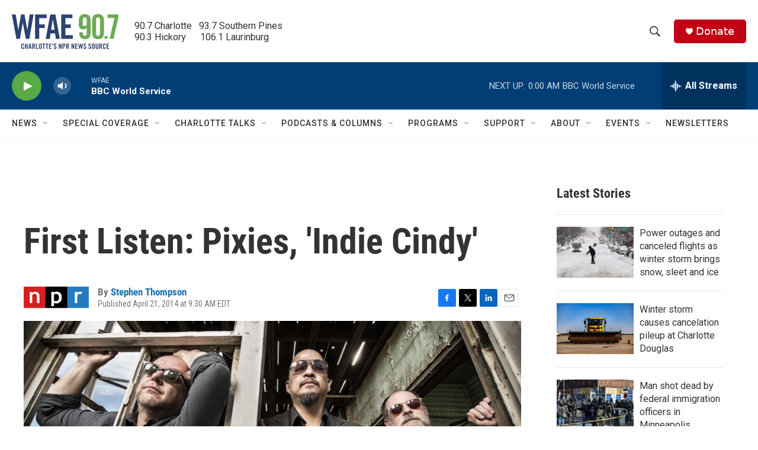

--- FILE ---
content_type: text/html; charset=utf-8
request_url: https://www.google.com/recaptcha/api2/aframe
body_size: 256
content:
<!DOCTYPE HTML><html><head><meta http-equiv="content-type" content="text/html; charset=UTF-8"></head><body><script nonce="lUiCrHj60HwgAC-im28jfw">/** Anti-fraud and anti-abuse applications only. See google.com/recaptcha */ try{var clients={'sodar':'https://pagead2.googlesyndication.com/pagead/sodar?'};window.addEventListener("message",function(a){try{if(a.source===window.parent){var b=JSON.parse(a.data);var c=clients[b['id']];if(c){var d=document.createElement('img');d.src=c+b['params']+'&rc='+(localStorage.getItem("rc::a")?sessionStorage.getItem("rc::b"):"");window.document.body.appendChild(d);sessionStorage.setItem("rc::e",parseInt(sessionStorage.getItem("rc::e")||0)+1);localStorage.setItem("rc::h",'1769401602124');}}}catch(b){}});window.parent.postMessage("_grecaptcha_ready", "*");}catch(b){}</script></body></html>